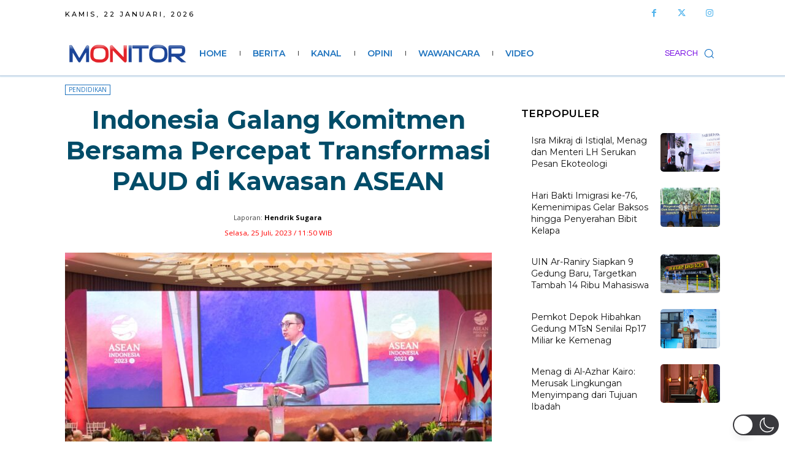

--- FILE ---
content_type: text/html; charset=utf-8
request_url: https://www.google.com/recaptcha/api2/aframe
body_size: 266
content:
<!DOCTYPE HTML><html><head><meta http-equiv="content-type" content="text/html; charset=UTF-8"></head><body><script nonce="33uMIvcVmn-d6Trfqq4A4A">/** Anti-fraud and anti-abuse applications only. See google.com/recaptcha */ try{var clients={'sodar':'https://pagead2.googlesyndication.com/pagead/sodar?'};window.addEventListener("message",function(a){try{if(a.source===window.parent){var b=JSON.parse(a.data);var c=clients[b['id']];if(c){var d=document.createElement('img');d.src=c+b['params']+'&rc='+(localStorage.getItem("rc::a")?sessionStorage.getItem("rc::b"):"");window.document.body.appendChild(d);sessionStorage.setItem("rc::e",parseInt(sessionStorage.getItem("rc::e")||0)+1);localStorage.setItem("rc::h",'1769024874036');}}}catch(b){}});window.parent.postMessage("_grecaptcha_ready", "*");}catch(b){}</script></body></html>